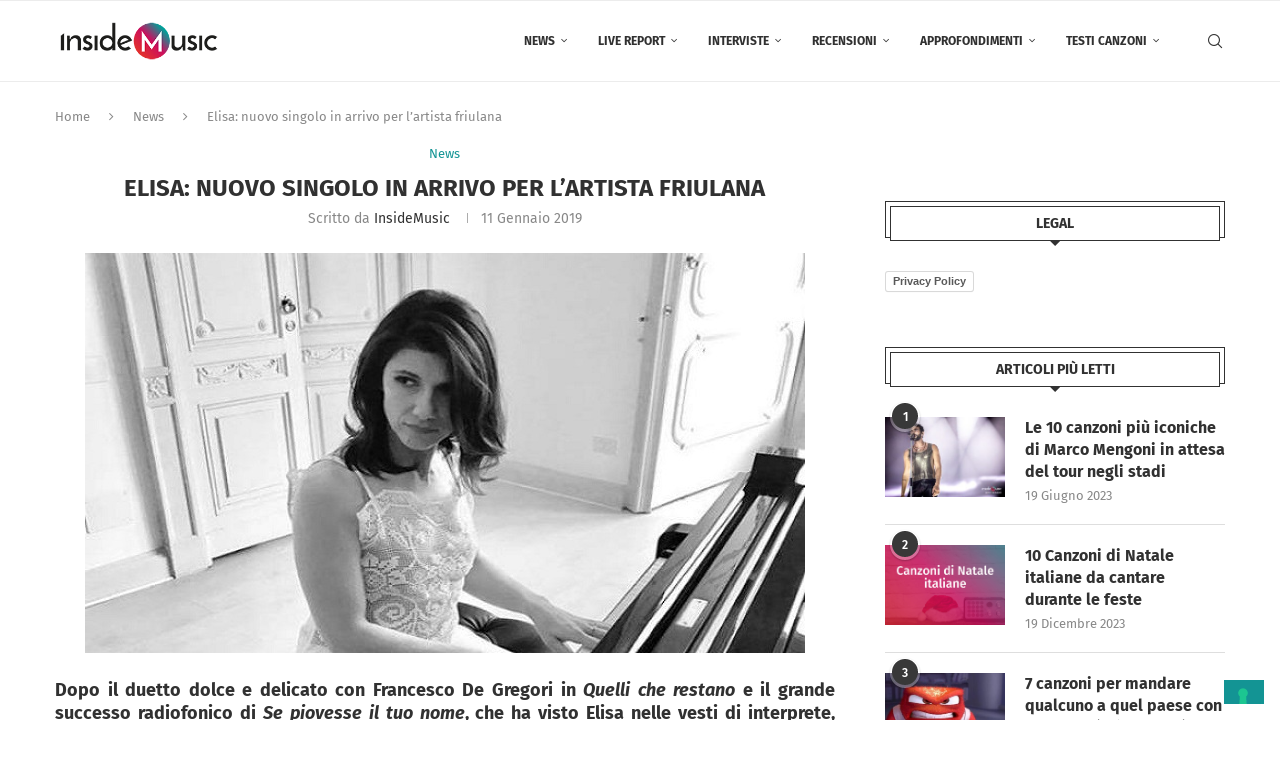

--- FILE ---
content_type: text/html; charset=utf-8
request_url: https://www.google.com/recaptcha/api2/aframe
body_size: 249
content:
<!DOCTYPE HTML><html><head><meta http-equiv="content-type" content="text/html; charset=UTF-8"></head><body><script nonce="eAYo2PFZKHP8NBi9cTikAA">/** Anti-fraud and anti-abuse applications only. See google.com/recaptcha */ try{var clients={'sodar':'https://pagead2.googlesyndication.com/pagead/sodar?'};window.addEventListener("message",function(a){try{if(a.source===window.parent){var b=JSON.parse(a.data);var c=clients[b['id']];if(c){var d=document.createElement('img');d.src=c+b['params']+'&rc='+(localStorage.getItem("rc::a")?sessionStorage.getItem("rc::b"):"");window.document.body.appendChild(d);sessionStorage.setItem("rc::e",parseInt(sessionStorage.getItem("rc::e")||0)+1);localStorage.setItem("rc::h",'1769719132428');}}}catch(b){}});window.parent.postMessage("_grecaptcha_ready", "*");}catch(b){}</script></body></html>